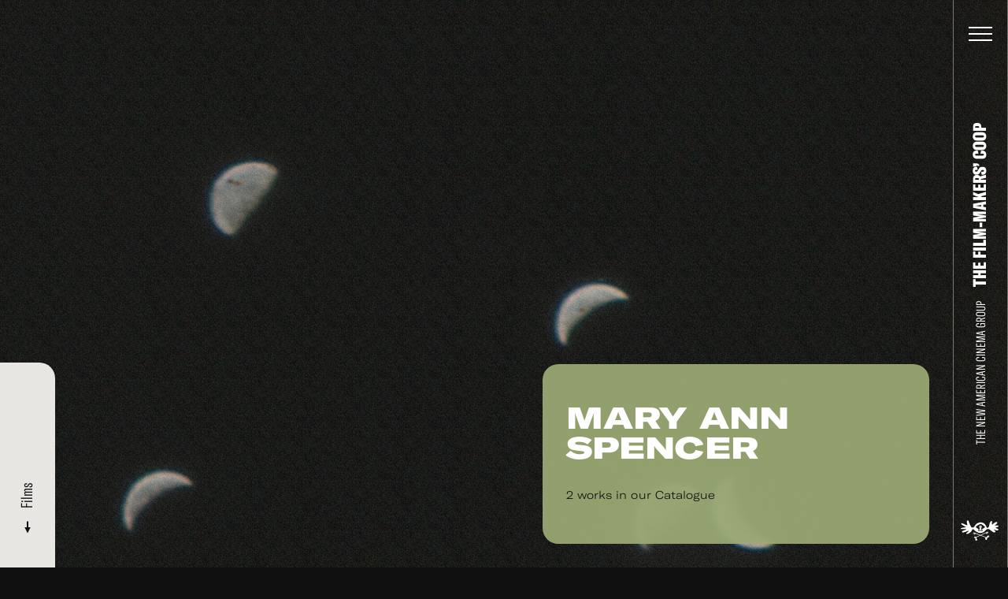

--- FILE ---
content_type: text/html; charset=UTF-8
request_url: https://film-makerscoop.com/filmmakers/mary-ann-spencer
body_size: 10051
content:
<!DOCTYPE HTML>
<html lang="en" class="no-js">

<head>
    <meta charset="utf-8">
    <!--[if IE]><meta http-equiv='X-UA-Compatible' content='IE=edge,chrome=1'><![endif]-->
    <meta name="viewport" content="width=device-width, minimum-scale=1, maximum-scale=1, user-scalable=no">
    <title>Mary Ann Spencer - The Film-Makers&#039; Cooperative</title>
    <meta name="description" content="The Film-Makers&#039; Cooperative is an artist-run, non-profit organization founded in 1962 in New York City by Jonas Mekas, Shirley Clarke, Stan Brakhage and other filmmakers to distribute avant-garde films.">
    <meta property="fb:app_id" content="1841782752799344" />     
    <meta property="og:description" content="The Film-Makers&#039; Cooperative is an artist-run, non-profit organization founded in 1962 in New York City by Jonas Mekas, Shirley Clarke, Stan Brakhage and other filmmakers to distribute avant-garde films.">
    <meta property="og:title" content="Mary Ann Spencer - The Film-Makers&#039; Cooperative">
        <meta property="og:image" content="http://film-makerscoop.com/public/theme/images/filmmaker_blank.jpg">
    <meta property="og:image:width" content="1920" />
    <meta property="og:image:height" content="1080" />
        <meta property="og:url" content="http://film-makerscoop.com/filmmakers/mary-ann-spencer">
    <meta property="og:type" content="website" />

    <meta name="twitter:card" content="summary_large_image">
    <meta name="twitter:title" content="Mary Ann Spencer - The Film-Makers&#039; Cooperative">
    <meta name="twitter:site" content="@filmmakerscoop">
    <meta name="twitter:id" content="@filmmakerscoop">
    <meta name="twitter:image" content="http://film-makerscoop.com/public/theme/images/filmmaker_blank.jpg">    <meta name="twitter:description" content="The Film-Makers&#039; Cooperative is an artist-run, non-profit organization founded in 1962 in New York City by Jonas Mekas, Shirley Clarke, Stan Brakhage and other filmmakers to distribute avant-garde films.">


    <link rel="apple-touch-icon" sizes="180x180" href="/public/theme/favicons/apple-touch-icon.png">
    <link rel="icon" type="image/png" sizes="32x32" href="/public/theme/favicons/favicon-32x32.png">
    <link rel="icon" type="image/png" sizes="16x16" href="/public/theme/favicons/favicon-16x16.png">
    <link rel="manifest" href="/public/theme/favicons/manifest.json">
    <link rel="mask-icon" href="/public/theme/favicons/safari-pinned-tab.svg" color="#ca0d55">
    <link rel="shortcut icon" href="/public/theme/favicons/favicon.ico">
    <meta name="apple-mobile-web-app-title" content="Film-Makers Cooperative">
    <meta name="application-name" content="Film-Makers Cooperative">
    <meta name="msapplication-config" content="/public/theme/favicons/browserconfig.xml">
    <meta name="theme-color" content="#ffffff">

    <link rel="stylesheet" href="/public/theme/css/style.css?v=1.44.0">

    <script type="text/javascript">
        WebFontConfig = {
            custom: { families: [
                'GT-America-Compressed:n3,n7,n8',
                'GT-America-Expanded:n8',
                'GT-America-Extended:n3'
            ]}
        };
        (function(d) {
            var wf = d.createElement('script'), s = d.scripts[0];
            wf.src = 'https://ajax.googleapis.com/ajax/libs/webfont/1.6.26/webfont.js';
            s.parentNode.insertBefore(wf, s);
        })(document);
    </script>
      
</head>

<body class="is-not-ready">
    <svg class="svg-sprite"  xmlns="http://www.w3.org/2000/svg"><symbol id="sprite-arrow" viewBox="0 0 8 16"><path d="M3 .6h2v12.5H3z"/><path d="M7.8 7.9L4 15.4.2 7.9z"/></symbol><symbol id="sprite-audio" viewBox="0 0 30 40"><path fill-opacity=".97" d="M21.5 18.4c0 3.6-2.9 6.4-6.5 6.4s-6.5-2.9-6.5-6.4V7.1C8.5 3.5 11.4.7 15 .7s6.5 2.9 6.5 6.4v11.3zm6.5-3.2v3.2c0 7.1-5.8 12.9-13 12.9S2 25.5 2 18.4v-3.2h3.3v3.2c0 5.3 4.4 9.7 9.8 9.7s9.8-4.3 9.8-9.7v-3.2H28zM16.6 36.1v-3.2h-3.3v3.2H6.9v3.2h16.3v-3.2h-6.6z"/></symbol><symbol id="sprite-close" viewBox="0 0 14 14"><path d="M.141.848L.848.141l13.01 13.01-.706.708z"/><path d="M.141 13.152L13.151.142l.708.706-13.01 13.01z"/></symbol><symbol id="sprite-facebook" viewBox="0 0 7 13"><path d="M1.724 4.203V2.95c0-.553.013-1.405.408-1.933C2.548.46 3.119.08 4.1.08c1.6 0 2.274.232 2.274.232l-.317 1.91s-.529-.156-1.022-.156-.935.18-.935.68v1.457h2.023l-.141 1.865H4.1v6.479H1.724v-6.48H.456V4.204h1.268z" fill-rule="evenodd"/></symbol><symbol id="sprite-instagram" viewBox="0 0 13 13"><g fill-rule="evenodd"><path d="M6.49 8.673a2.163 2.163 0 1 1 0-4.326 2.163 2.163 0 0 1 0 4.326m0-5.495a3.333 3.333 0 1 0 0 6.665 3.333 3.333 0 0 0 0-6.665"/><path d="M6.49.02c-1.763 0-1.984.008-2.676.04C3.124.09 2.652.2 2.24.36a3.18 3.18 0 0 0-1.15.749 3.18 3.18 0 0 0-.748 1.15c-.16.412-.27.884-.302 1.575C.007 4.527 0 4.748 0 6.51c0 1.763.007 1.984.04 2.676.03.69.14 1.162.3 1.575.167.427.388.789.75 1.15.36.36.722.582 1.149.748.413.16.884.27 1.575.302.692.032.913.039 2.676.039 1.762 0 1.983-.007 2.675-.04.691-.03 1.163-.14 1.576-.3a3.18 3.18 0 0 0 1.15-.75c.36-.36.582-.722.748-1.149.16-.413.27-.884.301-1.575.032-.692.04-.913.04-2.676 0-1.762-.008-1.983-.04-2.675-.031-.691-.14-1.163-.301-1.576a3.181 3.181 0 0 0-.749-1.15 3.18 3.18 0 0 0-1.15-.748c-.412-.16-.884-.27-1.575-.301C8.473.028 8.252.02 6.49.02m0 1.17c1.733 0 1.938.006 2.622.038.633.028.977.134 1.205.223.303.118.52.258.746.486.228.227.368.443.486.746.089.228.194.572.223 1.205.032.684.038.89.038 2.622 0 1.733-.006 1.938-.038 2.623-.029.632-.134.976-.223 1.205a2.01 2.01 0 0 1-.486.746 2.01 2.01 0 0 1-.746.485c-.228.09-.572.195-1.205.224-.684.031-.89.038-2.622.038-1.733 0-1.938-.007-2.623-.038-.632-.029-.976-.135-1.205-.224a2.01 2.01 0 0 1-.746-.485 2.012 2.012 0 0 1-.485-.746c-.09-.229-.195-.573-.224-1.205-.031-.685-.038-.89-.038-2.623s.007-1.938.038-2.622c.03-.633.135-.977.224-1.205.117-.303.258-.52.485-.746a2.01 2.01 0 0 1 .746-.486c.229-.089.573-.195 1.205-.223.685-.032.89-.038 2.623-.038"/><path d="M10.733 3.046a.779.779 0 1 1-1.558 0 .779.779 0 0 1 1.558 0"/></g></symbol><symbol id="sprite-logo" viewBox="0 0 721.4 386.4"><path d="M110.7 168c-25.3 0-50.6.1-76-.1-8.6-.1-17.3-.6-25.9-1.9-3-.5-6.7-3.3-8.2-6-2-3.8 1-7.3 4.4-9 5.7-2.9 11.6-6.3 17.8-7.3 24.1-4.1 48.4-7.3 72.6-10.9 1.6-.2 3.2-.7 6.3-1.4-3.6-2.1-6.1-3.5-8.6-4.9-23.2-13.4-46.5-26.6-69.6-40.2-7.6-4.5-11.7-12.2-14.2-20.5-2.6-8.5.5-12 9-10.3C38 59.4 56.3 67 73.9 76.1c12.6 6.5 24.8 13.8 39 16.3 10.3 1.8 15.5-3.4 13.1-13.6-1.1-4.8-3.5-9.3-5-14.1-4.2-13.1-7.2-26.4-4.8-40.3 1.4-8.3 4.8-15.5 11.7-20.8 6.2-4.8 11.7-4.9 15.8 1.6 5.1 8.1 9.9 16.8 12.5 25.9 5.2 18.6 12.9 36 21.1 53.3 5.4 11.4 12.3 21.8 16.7 33.9 4.8 13.1 16.3 19.8 30.5 20.8 14.2 1.1 25.3-4.2 32.9-16.5 5.3-8.5 10.2-17.2 16.2-25.2 17.2-22.9 38-41.9 65.7-51.1 53-17.7 109.5-.8 139.9 53.6 6 10.7 10.3 22.3 14.9 33.8 3.9 9.9 14.8 14.7 24.1 9.2 4.2-2.4 8.2-6 10.9-10 8.9-13.2 14-27.8 15.9-43.7 2.3-20.2 7.7-39.6 18.5-57 3.1-5 7.3-9.5 11.3-13.9s9.3-5.2 14.7-3.7c5.5 1.5 8.2 6.1 8.5 11.3.4 6.2.5 12.7-.9 18.7-2.9 12.6-3.5 24.9 1 37.7 9-6.9 17.5-13.7 26.3-20.2 10.2-7.5 20.3-15.2 31.2-21.6 6.7-3.9 14.7-5.9 22.3-8 7.6-2 12.7 2.3 16.3 8.5 3.5 6 3.3 12.2-1 17.3-5.9 7-12.5 13.4-19.1 19.7-6.9 6.6-14.1 12.7-21.2 19-1.2 1.1-2.5 2.1-3.7 3.2.2.4.3.8.5 1.3 1.8.1 3.7.5 5.5.3 10.8-1.1 21.5-2.5 32.3-3.3 5.9-.4 12-.2 17.9.3 2.9.2 5.9 1.3 8.5 2.7 9.7 5.3 10 13.2.7 19.1-11.7 7.3-24.4 12.3-38 14.6-5.6.9-11.1 2-15.6 7.3 3.3 1.6 6 2.9 8.8 4.2 11.7 5.2 23.5 10.2 35.1 15.8 4.1 2 7.8 5.1 11 8.4 3 3.1 3.7 7.2.9 11-3.8 5.3-8.3 9.7-15.3 9.9-14.6.4-28.9-1.4-42.3-7.9-5.7-2.8-11.4-5.6-17.2-8-2.9-1.2-6.2-1.5-9.3-2.2-.3.5-.7 1-1 1.5 1.3 2.1 2.4 4.5 4.1 6.3 6.2 6.3 12.6 12.4 19.1 18.3 6.2 5.7 6.7 12.8 4.9 20.2-1.7 7.3-7.6 9.4-14.3 10.5-10.6 1.7-20.5-1.1-29.1-6.6-10.3-6.6-19.9-14.5-29.8-21.7-14.9-10.8-29.2-22.8-45.1-32-15.7-9.1-47.9-3.9-61 13.2-22 29-50.4 49.3-86.9 56.2-31 5.9-59.8-1.3-87-16.4-21.9-12.2-40.8-28.2-58.1-46.1-5.3-5.5-11.4-9.6-19.5-7.2-7.4 2.1-12.3 7-14 14.7-4.1 19.2-14.8 33.2-31.9 43.2-9.7 5.7-18.3 13.3-27.3 20.2-11.7 9.1-25.2 12.7-39.7 12-4.1-.2-8.2-2.1-12.2-3.3 1.4-4.1 1.6-9.3 4.3-12.2 5.8-6.3 12.6-11.6 19.3-17.1 6.9-5.7 14.3-10.8 21.2-16.5 3.4-2.8 5.3-6.7 3.9-12.3-3.8.6-7.9.5-11.5 1.8-14.5 5.3-28.9 11-43.4 16.5-17.1 6.5-34.2 13.4-52.7 14.7-3.3.2-6.7.3-9.9-.1-4.5-.5-9-1.8-10.1-6.8-1.3-5.7-2.3-11.9 3.5-16 4.7-3.3 9.7-6.7 15.1-8.6 21-7.3 41.1-16.4 60.9-26.4 2.3-1.2 4.5-2.4 6.8-3.7-.3-.6-.5-1.3-.6-2zm294.1 4.9c23-11.9 41.7-28.6 60.7-45.3-4-3.8-7.6-7.2-11.2-10.6-16-15.1-32.7-29.3-53-38.7-14.3-6.6-28.4-7.2-43-1.9-19.1 6.9-35.5 18.1-51.2 30.6-8 6.4-15.5 13.4-23.9 20.7 20.2 15.7 39.4 30.7 58.8 45.8-5.4 8.5-10.7 16.9-16.4 25.9h96.6c-5.9-9-11.4-17.4-17.4-26.5z"/><path d="M362.7 286.1c-28.2-11.1-55-21.8-82.4-32.6-2.8 6.9-5.4 13.5-8.3 20.7-3.8-1.3-7.3-2.5-11.4-3.9 3.1-7.1 6-13.9 8.9-20.6-2.3-2.2-3.9-2.2-5.1.7-2.1 5-4.3 10-6.7 15.5-3.4-1.7-6.5-3.3-10.1-5.1 2.7-5.7 5.3-11 8.1-16.9-2-.9-3.9-1.8-6.4-2.9-2.7 5.8-5.3 11.5-8.2 17.6-2.8-1.1-5.5-2.1-8.6-3.2 4.1-9.2 7.9-18 12-27.1 14.4 5.7 28.4 11.3 42.5 16.8 27.9 11 55.8 21.9 83.6 33.1 3.8 1.5 6.8 1.1 10.3-.5 44-20.4 88-40.6 132-60.9.9-.4 1.8-.7 3.3-1.3 4.4 8.6 8.9 17.1 13.5 26.1-2.8 1.4-5.4 2.6-8.4 4.1-3-5.8-5.9-11.3-9-17.3-2.2 1-4 1.8-6.4 2.9 3 5.5 5.8 10.8 8.8 16.4-3.1 1.9-6.1 3.8-9.6 6l-8.8-17.6c-1.3.5-2.6 1-4.1 1.6 3.5 6.8 6.7 13.2 10.2 20.1-3.5 1.6-6.9 3.1-10.8 4.8-3.3-6.8-6.5-13.2-9.8-20.2-30.8 14.1-61.3 28.1-92.7 42.5 1.8.9 3 1.6 4.2 2.1 29.4 11.7 58.8 23.3 88.2 34.9 4.9 1.9 12.1-2.1 15.8-8.3 2.7-4.4 5.5-8.7 8.6-12.9 4.1-5.4 9.9-8.3 16.4-9.9 12.2-2.9 25.5 9.2 23.4 21.6-.5 2.8-3.1 6.3-5.7 7.5-5.5 2.6-11.4 5-17.4 5.5-8.8.8-14.5 4.8-17.2 12.8-1.5 4.5-2.2 9.4-2.8 14.1-1 8.2-4 15.1-11.2 19.7-5.5 3.5-9.5 3.4-14-1.2-10.7-10.6-14.4-24-5.5-37.4.6-1 1.2-2 2.2-3.6-7.2-2.9-14.2-5.8-21.2-8.6-24.5-9.7-48.9-19.4-73.4-28.9-2.1-.8-5-1-7-.2-24 10.8-47.9 21.8-71.8 32.7-3.2 1.5-4.3 3.3-4.2 6.8.3 8.9 5.2 15.5 10.2 22.3 3.1 4.2 6.3 8.7 8.2 13.5 2.5 6.4-.2 12-6.3 15-8.8 4.3-18 4.6-27.1.7-6.4-2.8-7.5-7.6-4.5-13.9 2.3-4.7 4-9.8 5-15 1.1-5.8-1.7-10.5-7-13.1-3.4-1.7-7.1-2.7-10.8-3.8-6.9-2-9.4-6.2-7.6-13.2 2.9-11.1 14.5-17.8 26.3-14.9 3.2.8 6.8 1.8 9.1 3.9 3.5 3.3 6.2 2 9.7.4 19.7-8.6 39.7-17.6 61-27.4zm-86.6 29.2c-3 3.1-6.2 4.9-6.7 7.3-.8 3.5 2.6 4.9 5.9 5.1 3.9.3 7.9-2.5 7-5.2-.8-2.3-3.4-4-6.2-7.2zm251.9 2.2c3.3-.7 6.9-1.4 6.6-5.5-.3-3.8-3.4-5.2-6.9-4.9-3.1.2-6.2 1.3-6.2 5.1 0 4.2 3.4 4.8 6.5 5.3zM397.8 188.6h-47.4c1.8-6.6 3.4-12.8 5.1-18.9 1.7-6.1 3.3-12.2 5.2-18.2 1.1-3.3.5-5.3-2.3-7.6-8.8-7.2-11.6-19.4-7.3-29.9 4.4-10.7 14.7-16.9 26.7-16.2 10.6.6 20.4 8.5 23.1 19.1 2.6 10.4.3 19.7-7.9 26.7-3.3 2.8-3.7 5.1-2.8 8.9 2.7 11.8 5 23.6 7.6 36.1zm-17.4-36.2H371v6.2h9.4v-6.2zm-19.2-40.6c2.5 2.3 4.5 4.3 6.6 6.1.7.6 1.9.4 2.9.6.1-.9.7-1.9.4-2.7-1.1-2.7-2.4-5.3-3.8-8.5-2 1.6-3.7 2.8-6.1 4.5zm6.3 12.5c.1-.7.1-1.3.2-2-3.5-1.5-7-3-10.9-4.7-.4 2.6-.7 4.6-1.1 7.3 4.3-.2 8.1-.4 11.8-.6zm-6.7 12.8c2.5-2.1 4.7-3.6 6.6-5.4.7-.6.7-1.9 1.1-2.9-1-.3-2.1-.9-2.9-.7-2.8.8-5.6 1.9-8.9 3.1 1.5 2 2.6 3.6 4.1 5.9zm32.8-12.2c-3.2-.2-5.9-.6-8.7-.5-.7 0-1.6 1-1.9 1.7-.2.4.6 1.5 1.2 1.8 3 1.2 6.1 2.1 9.4 3.3v-6.3zm-19.1-6.7c5.2-1.8 3.8-6.2 4.8-9.1.2-.7-1.3-2-2.1-3-.9.8-2.6 1.5-2.7 2.4-.2 2.9 0 5.8 0 9.7zm-3.1 24.5c1.5-.1 3.2-.2 6.1-.3-1.2-3.4-2-6-2.9-8.6l-3.6 7.5c-.1.2.2.6.4 1.4zm9.3-23.1c.4.6.8 1.2 1.2 1.7 3.4-1.6 6.9-3.2 10.7-5-1.3-1.6-2.1-2.6-3-3.8-3.1 2.6-6 4.9-8.9 7.1zm0 12.2c-.5.3-1.1.7-1.6 1 1.4 2.9 2.8 5.9 4.5 9.3 1.5-1.6 2.5-2.6 2.6-2.7-2-2.8-3.8-5.2-5.5-7.6z"/></symbol><symbol id="sprite-mail" viewBox="0 0 24 16"><title>Shape</title><path d="M0 0v16h24V0H0zm2 14V2.183l10 8.104 10-8.104V14H2z" fill-rule="evenodd"/></symbol><symbol id="sprite-more" viewBox="0 0 22 22"><path d="M11 20.5c-4.2 0-8-2.8-9.2-7C.4 8.4 3.5 3.1 8.5 1.8c2.5-.7 5-.3 7.2.9C17.9 4 19.5 6 20.1 8.5l.3 1-1.9.5-.3-1c-.5-1.9-1.8-3.6-3.5-4.6S10.9 3.1 9 3.7c-4 1.1-6.3 5.2-5.3 9.2 1.1 4 5.2 6.4 9.2 5.3 1.1-.3 2.1-.8 3-1.6l.8-.7 1.3 1.5-.8.7c-1.1.9-2.4 1.6-3.8 2-.8.3-1.6.4-2.4.4z"/><path d="M20.8 4.7l1 8.3-7.3-4.1z"/></symbol><symbol id="sprite-pin" viewBox="0 0 9 14"><path d="M4.5 0C2.139 0 0 1.985 0 4.434 0 8.076 3.587 8.462 4.5 14 5.413 8.461 9 8.076 9 4.434 9 1.986 6.862 0 4.5 0zm0 6.417c-.932 0-1.688-.784-1.688-1.75 0-.967.755-1.75 1.688-1.75.933 0 1.688.783 1.688 1.75 0 .966-.756 1.75-1.688 1.75z" fill-rule="nonzero"/></symbol><symbol id="sprite-reel" viewBox="0 0 41 41"><path d="M31.5 23a6 6 0 1 1 0-12 6 6 0 0 1 0 12m-4 13a6 6 0 1 1 0-12 6 6 0 0 1 0 12M19 20.5a1.5 1.5 0 1 1 3.001.001A1.5 1.5 0 0 1 19 20.5M13.5 36a6 6 0 1 1 0-12 6 6 0 0 1 0 12M3.75 16.917a6 6 0 1 1 12 0 6 6 0 0 1-12 0M20.5 3a6 6 0 1 1 0 12 6 6 0 0 1 0-12m0-3C9.178 0 0 9.178 0 20.5S9.178 41 20.5 41 41 31.822 41 20.5 31.822 0 20.5 0" fill-rule="evenodd"/></symbol><symbol id="sprite-twitter" viewBox="0 0 13 11"><path d="M12.202 1.232a4.97 4.97 0 0 1-1.446.402A2.55 2.55 0 0 0 11.862.22a4.968 4.968 0 0 1-1.598.62A2.491 2.491 0 0 0 8.427.032c-1.389 0-2.515 1.146-2.515 2.558 0 .2.021.395.065.582A7.109 7.109 0 0 1 .789.5C.573.879.45 1.318.45 1.787c0 .886.445 1.67 1.12 2.128a2.49 2.49 0 0 1-1.141-.319v.031c0 1.24.868 2.274 2.02 2.508-.212.06-.433.09-.664.09-.162 0-.32-.015-.473-.045a2.522 2.522 0 0 0 2.35 1.775 4.998 4.998 0 0 1-3.725 1.06 7.044 7.044 0 0 0 3.857 1.149c4.63 0 7.16-3.897 7.16-7.277 0-.111-.002-.222-.007-.331a5.14 5.14 0 0 0 1.256-1.324" fill-rule="evenodd"/></symbol><symbol id="sprite-vimeo" viewBox="0 0 14 12"><path d="M13.202 4.745c-1.361 2.907-4.646 6.864-6.722 6.864-2.047 0-2.342-4.363-3.46-7.268-.55-1.43-.905-1.1-1.936-.38l-.628-.81C1.959 1.829 3.464.294 4.388.209 5.43.109 6.07.82 6.31 2.344c.316 2.002.759 5.11 1.53 5.11.603 0 2.086-2.465 2.162-3.347.135-1.29-.95-1.33-1.89-.927 1.49-4.878 7.686-3.98 5.09 1.565z" fill-rule="nonzero"/></symbol><symbol id="sprite-youtube" viewBox="0 0 15 12"><path d="M12.26.115c-2.253-.154-7.27-.153-9.52 0C.306.281.019 1.753 0 5.625c.018 3.866.302 5.343 2.74 5.51 2.25.153 7.267.154 9.52 0 2.435-.166 2.722-1.637 2.74-5.51-.018-3.866-.303-5.343-2.74-5.51zm-6.635 8.01v-5l5 2.496-5 2.504z" fill-rule="evenodd"/></symbol></svg>

    <div class="wrapper" id="wrapper">

        <div class="videobg js-video-bg" data-options='{&quot;videos&quot;:[{&quot;src&quot;:&quot;\/public\/upload\/loops\/video\/59d4f9727c350.mp4&quot;,&quot;home&quot;:true},{&quot;src&quot;:&quot;\/public\/upload\/loops\/video\/59d4f70517281.mp4&quot;,&quot;home&quot;:false},{&quot;src&quot;:&quot;\/public\/upload\/loops\/video\/59d4f8f1740b3.mp4&quot;,&quot;home&quot;:false},{&quot;src&quot;:&quot;\/public\/upload\/loops\/video\/59d4f8fd56567.mp4&quot;,&quot;home&quot;:false},{&quot;src&quot;:&quot;\/public\/upload\/loops\/video\/59d4f90cdbb8c.mp4&quot;,&quot;home&quot;:false},{&quot;src&quot;:&quot;\/public\/upload\/loops\/video\/59d4f91d66f02.mp4&quot;,&quot;home&quot;:false},{&quot;src&quot;:&quot;\/public\/upload\/loops\/video\/59d4f92b74dc6.mp4&quot;,&quot;home&quot;:false},{&quot;src&quot;:&quot;\/public\/upload\/loops\/video\/59d4f938ba8e9.mp4&quot;,&quot;home&quot;:false},{&quot;src&quot;:&quot;\/public\/upload\/loops\/video\/59d4f946aea77.mp4&quot;,&quot;home&quot;:false},{&quot;src&quot;:&quot;\/public\/upload\/loops\/video\/59d4f963ec6fb.mp4&quot;,&quot;home&quot;:false},{&quot;src&quot;:&quot;\/public\/upload\/loops\/video\/59d4f981222b3.mp4&quot;,&quot;home&quot;:false},{&quot;src&quot;:&quot;\/public\/upload\/loops\/video\/59d4f98ead7e3.mp4&quot;,&quot;home&quot;:false},{&quot;src&quot;:&quot;\/public\/upload\/loops\/video\/59d4f99bc3433.mp4&quot;,&quot;home&quot;:false},{&quot;src&quot;:&quot;\/public\/upload\/loops\/video\/59d4f9d8750e5.mp4&quot;,&quot;home&quot;:false},{&quot;src&quot;:&quot;\/public\/upload\/loops\/video\/59d4f9a935dcc.mp4&quot;,&quot;home&quot;:false}],&quot;images&quot;:[{&quot;src&quot;:&quot;\/public\/upload\/loops\/desktop\/59d4f9727c350.jpg&quot;,&quot;src_mobile&quot;:&quot;\/public\/upload\/loops\/mobile\/59d4f9727c350.jpg&quot;,&quot;home&quot;:true},{&quot;src&quot;:&quot;\/public\/upload\/loops\/desktop\/59d4f70517281.jpg&quot;,&quot;src_mobile&quot;:&quot;\/public\/upload\/loops\/mobile\/59d4f70517281.jpg&quot;,&quot;home&quot;:false},{&quot;src&quot;:&quot;\/public\/upload\/loops\/desktop\/59d4f8f1740b3.jpg&quot;,&quot;src_mobile&quot;:&quot;\/public\/upload\/loops\/mobile\/59d4f8f1740b3.jpg&quot;,&quot;home&quot;:false},{&quot;src&quot;:&quot;\/public\/upload\/loops\/desktop\/59d4f8fd56567.jpg&quot;,&quot;src_mobile&quot;:&quot;\/public\/upload\/loops\/mobile\/59d4f8fd56567.jpg&quot;,&quot;home&quot;:false},{&quot;src&quot;:&quot;\/public\/upload\/loops\/desktop\/59d4f90cdbb8c.jpg&quot;,&quot;src_mobile&quot;:&quot;\/public\/upload\/loops\/mobile\/59d4f90cdbb8c.jpg&quot;,&quot;home&quot;:false},{&quot;src&quot;:&quot;\/public\/upload\/loops\/desktop\/59d4f91d66f02.jpg&quot;,&quot;src_mobile&quot;:&quot;\/public\/upload\/loops\/mobile\/59d4f91d66f02.jpg&quot;,&quot;home&quot;:false},{&quot;src&quot;:&quot;\/public\/upload\/loops\/desktop\/59d4f92b74dc6.jpg&quot;,&quot;src_mobile&quot;:&quot;\/public\/upload\/loops\/mobile\/59d4f92b74dc6.jpg&quot;,&quot;home&quot;:false},{&quot;src&quot;:&quot;\/public\/upload\/loops\/desktop\/59d4f938ba8e9.jpg&quot;,&quot;src_mobile&quot;:&quot;\/public\/upload\/loops\/mobile\/59d4f938ba8e9.jpg&quot;,&quot;home&quot;:false},{&quot;src&quot;:&quot;\/public\/upload\/loops\/desktop\/59d4f946aea77.jpg&quot;,&quot;src_mobile&quot;:&quot;\/public\/upload\/loops\/mobile\/59d4f946aea77.jpg&quot;,&quot;home&quot;:false},{&quot;src&quot;:&quot;\/public\/upload\/loops\/desktop\/59d4f963ec6fb.jpg&quot;,&quot;src_mobile&quot;:&quot;\/public\/upload\/loops\/mobile\/59d4f963ec6fb.jpg&quot;,&quot;home&quot;:false},{&quot;src&quot;:&quot;\/public\/upload\/loops\/desktop\/59d4f981222b3.jpg&quot;,&quot;src_mobile&quot;:&quot;\/public\/upload\/loops\/mobile\/59d4f981222b3.jpg&quot;,&quot;home&quot;:false},{&quot;src&quot;:&quot;\/public\/upload\/loops\/desktop\/59d4f98ead7e3.jpg&quot;,&quot;src_mobile&quot;:&quot;\/public\/upload\/loops\/mobile\/59d4f98ead7e3.jpg&quot;,&quot;home&quot;:false},{&quot;src&quot;:&quot;\/public\/upload\/loops\/desktop\/59d4f99bc3433.jpg&quot;,&quot;src_mobile&quot;:&quot;\/public\/upload\/loops\/mobile\/59d4f99bc3433.jpg&quot;,&quot;home&quot;:false},{&quot;src&quot;:&quot;\/public\/upload\/loops\/desktop\/59d4f9d8750e5.jpg&quot;,&quot;src_mobile&quot;:&quot;\/public\/upload\/loops\/mobile\/59d4f9d8750e5.jpg&quot;,&quot;home&quot;:false},{&quot;src&quot;:&quot;\/public\/upload\/loops\/desktop\/59d4f9a935dcc.jpg&quot;,&quot;src_mobile&quot;:&quot;\/public\/upload\/loops\/mobile\/59d4f9a935dcc.jpg&quot;,&quot;home&quot;:false}],&quot;gifs&quot;:[{&quot;src&quot;:&quot;\/public\/upload\/loops\/gif\/5a913ee3cc15d.gif&quot;,&quot;home&quot;:true}],&quot;changePeriod&quot;:1}'></div>

        <header class="header" id="header">
    <div class="header__bar">
        <div class="header__title">
            <a href="/"><span>The New American Cinema Group</span> <strong><span class="line"><span data-title="The Film-Makers’ Coop">The Film-Makers’ Coop</span></span></strong></a>
        </div>
        <a href="/" class="header__logo"><svg class="sprite-logo"><use xlink:href="#sprite-logo"/></svg></a>
    </div>
    <button class="header__button js-toggle-menu">
        <div><span></span><span></span><span></span>
            <svg class="svg-loader"  xmlns="http://www.w3.org/2000/svg" width="40" height="40" viewBox="0 0 40 40"><path fill="none" stroke="#fff" stroke-width="1.167" stroke-miterlimit="10" d="M6 20c0-7.7 6.3-14 14-14s14 6.3 14 14"/></svg>
        </div>
    </button>
    <div class="header__wrap">
        <form action="/search" class="header__search search search--yellow js-search" autocomplete="off" novalidate>
            <input type="search" class="search__input" name="q" id="search">
            <label for="search" class="search__label">Search</label>
            <button class="search__button"><svg class="svg-search"  xmlns="http://www.w3.org/2000/svg" width="18" height="21" viewBox="0 0 18 21"><path fill="#292929" d="M15.7 20.1l.6.8 1.6-1.2-.6-.8-4.6-6-.6-.8-1.6 1.2.6.8z"/><path fill="#292929" d="M14.9 7.6c0-4.2-3.3-7.6-7.4-7.6S0 3.4 0 7.6s3.3 7.6 7.4 7.6 7.5-3.5 7.5-7.6zM2 7.6C2 4.5 4.4 2 7.4 2s5.4 2.5 5.4 5.6-2.4 5.6-5.4 5.6S2 10.6 2 7.6z"/></svg></button>
        </form>
        <nav class="header__menu menu-outer">
            <div class="menu-inner">
                <ul class="menu--primary">
                    <li class="menu__item--primary tablet-hide"><a href="/" data-color="black" data-comp="Lines" data-title="Home">Home</a></li>
                    <li class="menu__item--primary"><a href="/catalogue" data-color="timberwolf" data-comp="Lines" data-title="Film Catalogue">Film Catalogue</a></li>
                    <li class="menu__item--primary"><a href="/vod" data-color="timberwolf" data-comp="Lines" data-title="Video on Demand">Video on Demand</a></li>
                    <li class="menu__item--primary"><a href="/filmmakers" data-color="timberwolf" data-comp="Lines" data-title="Filmmakers">Filmmakers</a></li>
                    <li class="menu__item--primary"><a href="https://filmmakerscoop.ecwid.com/" data-color="timberwolf" data-comp="Lines" data-title="On-line Store" target="_blank" data-history="false">On-line Store</a></li>
                    <li class="menu__item--primary"><a href="/archive" data-color="black" data-comp="Lines" data-title="Archive">Archive</a></li>
                    <li class="menu__item--primary"><a href="/screenings" data-color="yellow" data-comp="Lines" data-title="Screenings &amp; Workshops">Screenings &amp; Workshops</a></li>
                    <li class="menu__item--primary"><a href="/programs" data-color="pink" data-comp="Lines" data-title="FMC Film Programs">FMC Film Programs</a></li>
                                        <li class="menu__item--primary"><a href="/about" data-color="lightBlue" data-comp="Lines" data-title="About">About</a></li>
                </ul>
                <ul class="menu--secondary">
                    <li class="menu__item--secondary"><a href="/gala-65" data-color="black" style="color:yellow"><span class="arrow"><svg class="sprite-arrow"><use xlink:href="#sprite-arrow"/></svg><svg class="sprite-arrow"><use xlink:href="#sprite-arrow"/></svg></span>
65th Anniversary Gala</a></li>
                    <li class="menu__item--secondary"><a href="/digital-catalogue" data-color="black"><span class="arrow"><svg class="sprite-arrow"><use xlink:href="#sprite-arrow"/></svg><svg class="sprite-arrow"><use xlink:href="#sprite-arrow"/></svg></span>
Digital Streaming Catalogue</a></li>
                    <li class="menu__item--secondary"><a href="/rental" data-color="black"><span class="arrow"><svg class="sprite-arrow"><use xlink:href="#sprite-arrow"/></svg><svg class="sprite-arrow"><use xlink:href="#sprite-arrow"/></svg></span>
Rent a Film</a></li>
                    <li class="menu__item--secondary"><a href="/books" data-color="black"><span class="arrow"><svg class="sprite-arrow"><use xlink:href="#sprite-arrow"/></svg><svg class="sprite-arrow"><use xlink:href="#sprite-arrow"/></svg></span>
Books</a></li>
                    <li class="menu__item--secondary"><a href="/news" data-color="black"><span class="arrow"><svg class="sprite-arrow"><use xlink:href="#sprite-arrow"/></svg><svg class="sprite-arrow"><use xlink:href="#sprite-arrow"/></svg></span>
News</a></li>
                    <li class="menu__item--secondary"><a href="/membership" data-color="green"><span class="arrow"><svg class="sprite-arrow"><use xlink:href="#sprite-arrow"/></svg><svg class="sprite-arrow"><use xlink:href="#sprite-arrow"/></svg></span>
Become a member</a></li>
                    <li class="menu__item--secondary"><a href="/support" data-color="yellow"><span class="arrow"><svg class="sprite-arrow"><use xlink:href="#sprite-arrow"/></svg><svg class="sprite-arrow"><use xlink:href="#sprite-arrow"/></svg></span>
Support</a></li>
                                        <li class="menu__item--secondary"><a href="https://3f1fa-837e.icpage.net/FMC-newsletter-sign-up" data-color="pink" target="_blank" data-history="false"><span class="arrow"><svg class="sprite-arrow"><use xlink:href="#sprite-arrow"/></svg><svg class="sprite-arrow"><use xlink:href="#sprite-arrow"/></svg></span>
Newsletter</a></li>
                </ul>
            </div>
        </nav>
        <div class="header__bottom">
            <div class="header__colophon colophon">
                <div class="colophon__contact">
                    <a href="mailto:info@film-makerscoop.com">E-Mail Us</a>|<a href="tel://212-267-5665">212-267-5665</a>
                </div>
                <div class="colophon__copyrights">
                    <strong>&copy; Copyright THE FILM-MAKERS’ COOP</strong>
                    <span>475 Park Ave South, 6th&nbsp;Floor&nbsp;NY, NY&nbsp;10016</span>
                </div>
            </div>
            <div class="header__social social"><a href="https://twitter.com/filmmakerscoop" class="social__item" target="_blank"><svg class="sprite-twitter"><use xlink:href="#sprite-twitter"/></svg></a><a href="https://www.instagram.com/filmcoop/" class="social__item" target="_blank"><svg class="sprite-instagram"><use xlink:href="#sprite-instagram"/></svg></a><a href="https://www.facebook.com/pages/Filmmakers-Co-op/182419586670?ref=hl" class="social__item" target="_blank"><svg class="sprite-facebook"><use xlink:href="#sprite-facebook"/></svg></a><a href="http://www.youtube.com/user/TheFilmmakersCoop" class="social__item" target="_blank"><svg class="sprite-youtube"><use xlink:href="#sprite-youtube"/></svg></a><a href="http://vimeo.com/nacgfmc" class="social__item" target="_blank"><svg class="sprite-vimeo"><use xlink:href="#sprite-vimeo"/></svg></a>
</div>
                    </div>
    </div>
</header>

        <main id="content" class="content" role="main">
            <article data-page data-title="Mary Ann Spencer - The Film-Makers&#039; Cooperative · The FilmMakers Coop"><div class="article__content">   <header class="section section--full section--dark section--hero hero">
                <div class="hero__bg hero__bg--clear" data-imagefill data-grain style="opacity:1">
            <img src="/public/upload/works/desktop/61ae5a616b4e8.jpg" alt="Mary Ann Spencer" class="preload is-loading">
        </div>
                <div class="hero__wrap">
            <div class="hero__card card card--green card--author card--short author">
                <div class="author__content author__content--top">
                                        <h1 class="card__title author__right"><strong>Mary Ann<br>Spencer</strong></h1>
                </div>
                                <div class="author__content">
                    <div class="card__text author__right"><p>2 works in our Catalogue</p></div>
                </div>
                            </div>
        </div>
                <div data-comp="Sticky" class="sidebar sidebar--hero">
            <a href="#films" class="js-sticky sidebar__label sidebar__label--bottom"><span class="arrow"><svg class="sprite-arrow"><use xlink:href="#sprite-arrow"/></svg><svg class="sprite-arrow"><use xlink:href="#sprite-arrow"/></svg></span>
Films</a>        </div>
    </header>
<section class="section section--tiles section--light-gray"  data-hash="films">
        <hgroup class="section__header" data-scroll="fadeUp">
            <div class="section__breadcrumbs breadcrumbs">
		<a href="/filmmakers/">Filmmakers</a>		 / 	Mary Ann Spencer	</div>
            <h2 class="section__title section__title--dark">
                Films
            </h2>
        </hgroup>
        <ul class="tiles is-pending" data-comp="Tiles"  id="subcontent">
            <li class="gutter-sizer js-gutter"></li>
            <li class="column-sizer js-column"></li>
                        <li class="gutter-sizer js-gutter"></li><li class="column-sizer js-column"></li><li class="tile--film js-tile" data-scroll="fadeUp"><a href="/catalogue/mary-ann-spencer-moon" class="tile__link" data-color="yellow"><span class="sr-only">Read More</span></a><div class="tile__image tile__image--film"><div data-imagefill><img src="/public/upload/works/thumb/61ae5a616b4e8.jpg" alt="Moon" class="is-loading"></div></div><div class="tile__labels"><div class="tile__label">Experimental</div></div><div class="tile__content"><h3 class="tile__title--film">Moon<br/>Mary Ann Spencer</h3><div class="tile__subtitle--film">16mm, black and white, silent, 2&nbsp;min</div><div class="tile__details">
                        Rental format:
                                                    16mm                         
                    </div><time class="tile__year--film" datetime="1969">1969</time></div><ul class="tile__tags"><li class="tag"><span>Environment / Nature</span></li></ul></li><li class="tile--film js-tile" data-scroll="fadeUp"><a href="/catalogue/mary-ann-spencer-white-cat-the" class="tile__link" data-color="yellow"><span class="sr-only">Read More</span></a><div class="tile__image tile__image--film"><div data-imagefill><img src="/public/blank/blank3.jpg" alt="The White Cat" class="is-loading"></div></div><div class="tile__labels"><div class="tile__label">Experimental</div></div><div class="tile__content"><h3 class="tile__title--film">The White Cat<br/>Mary Ann Spencer</h3><div class="tile__subtitle--film">16mm, color, silent, 2&nbsp;min</div><div class="tile__details">
                        Rental format:
                                                    16mm                         
                    </div><time class="tile__year--film" datetime="1969">1969</time></div><ul class="tile__tags"><li class="tag"><span>Environment / Nature</span></li></ul></li>        </ul>
                        <div data-comp="Sticky" class="sidebar">
            <a href="/filmmakers/mary-ann-spencer/bio" class="js-sticky sidebar__label sidebar__label--bottom"><span class="arrow"><svg class="sprite-arrow"><use xlink:href="#sprite-arrow"/></svg><svg class="sprite-arrow"><use xlink:href="#sprite-arrow"/></svg></span>
Biography</a>        </div>
</section>
</div></article>


        </main>

        <footer class="footer js-footer"><div class="footer__colophon"><strong>&copy; Copyright THE FILM-MAKERS’ COOP</strong></div><div class="footer__address">475 PARK AVE SOUTH, 6TH FLOOR NY, NY 10016</div><div class="footer__colophon">Website by <strong><a href="http://huncwot.com" target="_blank">HUNCWOT</a></strong></div></footer>

    </div>

    <aside class="lightbox js-lightbox">
    <div class="lightbox__wrap js-wrap">
        <ul class="lightbox__list js-list"></ul>
    </div>
    <div class="lightbox__description js-description">
        <button class="lightbox__button js-description-toggle tablet-hide desktop-hide"><svg class="svg-desc"  width="26" height="22" viewBox="0 0 26 22" xmlns="http://www.w3.org/2000/svg"><g fill="#D8D8D8" fill-rule="evenodd"><path d="M12 5h14v2H12zM0 0h24v2H0zM0 15h24v2H0zM0 5h4v2H0zM0 20h4v2H0zM6 5h4v2H6zM6 20h4v2H6zM0 10h8v2H0zM12 20h13v2H12zM10 10h9v2h-9z"/></g></svg></button>
        <div>
        
        </div>
    </div>
    <nav class="lightbox__nav js-nav">
        <div>
            <button class="lightbox__arrow--left js-prev left"><svg class="sprite-arrow"><use xlink:href="#sprite-arrow"/></svg></button>
            <div class="lightbox__caption js-caption">
                <div class="lightbox__count js-count"></div>
            </div>
            <button class="lightbox__arrow--right js-next right"><svg class="sprite-arrow"><use xlink:href="#sprite-arrow"/></svg></button>
        </div>
    </nav>
    <a href="/" class="lightbox__closer js-close" data-history="back"><svg class="sprite-close"><use xlink:href="#sprite-close"/></svg></a>
</aside>

    
    
    
    
<script type="text/twig" id="tmpl-media">
{% spaceless %}

{% if isAudio == false and isMobile == false %}
    <div class="poster"></div>
{% endif %}
{% if isAudio == true %}
    <div class="poster">{% for i in 0..7 %}
        <span></span>
    {% endfor %}</div>
{% endif %}

{% if isNative == false and isAudio == false %}
    <div class="toggle-play"></div>
{% endif %}
{% if isNative == false and isAudio == true %}
    <div class="toggle-play"><svg class="svg-mic"  xmlns="http://www.w3.org/2000/svg" width="30" height="40" viewBox="0 0 30 40"><path fill="#BDC1C7" fill-opacity=".97" d="M21.5 18.4c0 3.6-2.9 6.4-6.5 6.4s-6.5-2.9-6.5-6.4V7.1C8.5 3.5 11.4.7 15 .7s6.5 2.9 6.5 6.4v11.3zm6.5-3.2v3.2c0 7.1-5.8 12.9-13 12.9S2 25.5 2 18.4v-3.2h3.3v3.2c0 5.3 4.4 9.7 9.8 9.7s9.8-4.3 9.8-9.7v-3.2H28zM16.6 36.1v-3.2h-3.3v3.2H6.9v3.2h16.3v-3.2h-6.6z"/></svg></div>
{% endif %}

{% if isMobile == false or isAudio == true %}
<div class="player-bar"><div class="player-controls"><div class="playpause"></div><div class="time"><em class="played">00:00</em> / <strong class="duration">00:00</strong></div><div class="scrubber-wrap"><div class="scrubber"><div class="loaded"></div><div class="progress"></div></div></div>

        {% if isMobile == false %}
            <div class="volume"><svg class="svg-volume"  width="24px" height="24px" viewBox="0 0 24 24">
<polygon fill="#F1F0EC" points="9,16.8 5,16.8 5,8.3 9,8.3 "/>
<polygon fill="#F1F0EC" points="11.1,8.3 11.1,16.8 19,21 19,4 "/>
<g>
	<rect x="-2.3" y="11.7" transform="matrix(0.7071 -0.7071 0.7071 0.7071 -5.2721 12.7279)" fill="#292626" width="30" height="2"/>
	<rect x="-3.7" y="10.3" transform="matrix(0.7071 -0.7071 0.7071 0.7071 -4.6863 11.3137)" fill="#F1F0EC" width="30" height="2"/>
</g>
</svg>
</div>
        {% endif %}

        {#{% if isAudio == false and isMobile == false %}
            <div class="full"><div><span></span><span></span><span></span><span></span></div></div>
        {% endif %}#}

    </div></div>
{% endif %}
{% endspaceless %}

</script><script type="text/twig" id="tmpl-lightbox">
{% spaceless %}
{% for item in items %}
<li class="lightbox__item js-item">
    {% if item.video %}
    <figure class="lightbox__video">
        {% if item.video.vimeo %}
        <div class="player--video" data-comp="VimeoCustom" data-options='{"id": {{item.video.vimeo}}, "size": "full"}'></div>
        {% elseif item.video.src %}
        <div class="player--video" data-comp="Video" data-options='{"size": "full"}'><video src="{{ item.video.src }}" poster="{{ item.video.poster }}"></video></div>
        {% endif %}
    </figure>    
    {% endif %}
    {% if item.audio %}
    <figure class="lightbox__audio"><div class="player--audio" data-comp="Audio"><audio src="{{ item.audio.src }}"></audio></div></figure>
    {% endif %}
    {% if item.image %}
    <figure class="lightbox__image"><img data-src="{{ item.image.src }}" alt="" class="is-loading"><span class="lightbox__loader"></span></figure>
    {% endif %}
</li>
{% endfor %}
{% endspaceless %}

</script><script type="text/twig" id="tmpl-select"><div class="select__wrap"><ul class="select__list">
        {% for option in options %}
            <li class="select__item js-item" data-value="{{ option.value }}"><button>{{ option.label }}</button></li>
        {% endfor %}
    </ul></div></script>
    <script src="/public/theme/js/libs.min.js?v=1.44.0"></script>
    <script src="/public/theme/js/scripts.min.js?v=1.44.0"></script>

        <script>
        (function(i,s,o,g,r,a,m){i['GoogleAnalyticsObject']=r;i[r]=i[r]||function(){
        (i[r].q=i[r].q||[]).push(arguments)},i[r].l=1*new Date();a=s.createElement(o),
        m=s.getElementsByTagName(o)[0];a.async=1;a.src=g;m.parentNode.insertBefore(a,m)
        })(window,document,'script','//www.google-analytics.com/analytics.js','ga');
        ga('create', 'UA-61219665-9', 'auto');
        ga('send', 'pageview');
    </script>

    
</body>
</html>
<!-- cached in 0.00095009803771973 -->